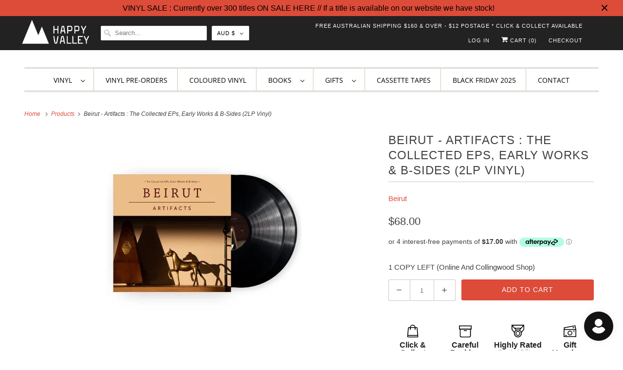

--- FILE ---
content_type: text/javascript; charset=utf-8
request_url: https://happyvalleyshop.com/products/beirut-artifacts-the-collected-eps-early-works-b-sides-2lp-vinyl.js
body_size: 789
content:
{"id":7351906926755,"title":"Beirut - Artifacts : The Collected EPs, Early Works \u0026 B-Sides (2LP Vinyl)","handle":"beirut-artifacts-the-collected-eps-early-works-b-sides-2lp-vinyl","description":"\u003cp\u003e\u003cstrong\u003eBeirut - Artifacts : The Collected EPs, Early Works \u0026amp; B-Sides (2LP Vinyl)\u003c\/strong\u003e\u003c\/p\u003e\n\u003cp\u003eArtifacts began humbly as a means of compiling a few early Beirut EPs for a proper physical release. However, as Zach Condon explains in album’s excellent liner notes, reconnecting with old recordings through fresh ears turned a simple re-issue project into something much more expansive. “When the decision came to re-release this collection, I found myself digging through hard drives looking for something extra to add to the compilation. What started as a few extra unreleased tracks from my formative recording years quickly grew into an entire extra records-worth of music from my past, and a larger project of remixing and remastering everything I found for good measure.”\u003c\/p\u003e\n\u003cp\u003eTracklisting:\u003c\/p\u003e\n\u003cp\u003eLP1:\u003c\/p\u003e\n\u003col\u003e\n\u003cli\u003eLON GISLAND EP, TRANSATLANTIQUE, O LEÃOZINHO: Elephant Gun\u003cbr\u003e\n\u003c\/li\u003e\n\u003cli\u003eMy Family's Role in the World Revolution\u003c\/li\u003e\n\u003cli\u003eScenic World\u003c\/li\u003e\n\u003cli\u003eThe Long Island Sound\u003c\/li\u003e\n\u003cli\u003eCarousels\u003c\/li\u003e\n\u003cli\u003eTransatlantique\u003c\/li\u003e\n\u003cli\u003eO Leãozinho\u003c\/li\u003e\n\u003cli\u003eTHE MISFITS: Autumn Tall Tales\u003cbr\u003e\n\u003c\/li\u003e\n\u003cli\u003eFyodor Dormant\u003c\/li\u003e\n\u003cli\u003ePoisoning Claude\u003c\/li\u003e\n\u003cli\u003eBercy\u003c\/li\u003e\n\u003cli\u003eYour Sails\u003c\/li\u003e\n\u003cli\u003eIrrlichter\u003c\/li\u003e\n\u003c\/ol\u003e\n\u003cp\u003eLP2:\u003c\/p\u003e\n\u003col\u003e\n\u003cli\u003eEARLY WORKS: Sicily\u003c\/li\u003e\n\u003cli\u003eNow I'm Gone\u003c\/li\u003e\n\u003cli\u003eNapoleon on the Bellerophon\u003c\/li\u003e\n\u003cli\u003eInterior Of A Dutch House\u003c\/li\u003e\n\u003cli\u003eFountains and Tramways\u003c\/li\u003e\n\u003cli\u003eHot Air Balloon\u003c\/li\u003e\n\u003cli\u003eTHE B-SIDES: Fisher Island Sound\u003c\/li\u003e\n\u003cli\u003eSo Slowly\u003c\/li\u003e\n\u003cli\u003eDie Treue zum Ursprung\u003c\/li\u003e\n\u003cli\u003eThe Crossing\u003c\/li\u003e\n\u003cli\u003eZagora\u003c\/li\u003e\n\u003cli\u003eLe Phare Du Cap Bon\u003c\/li\u003e\n\u003cli\u003eBabylon\u003c\/li\u003e\n\u003c\/ol\u003e\n\u003cp\u003e\u003cem\u003e\u003cstrong\u003e\u003cbr\u003e\u003c\/strong\u003e\u003c\/em\u003e\u003c\/p\u003e","published_at":"2021-10-27T12:55:53+11:00","created_at":"2021-10-27T12:55:52+11:00","vendor":"Beirut","type":"Vinyl","tags":[],"price":6800,"price_min":6800,"price_max":6800,"available":true,"price_varies":false,"compare_at_price":null,"compare_at_price_min":0,"compare_at_price_max":0,"compare_at_price_varies":false,"variants":[{"id":41756599353507,"title":"Default Title","option1":"Default Title","option2":null,"option3":null,"sku":"VY6255","requires_shipping":true,"taxable":true,"featured_image":null,"available":true,"name":"Beirut - Artifacts : The Collected EPs, Early Works \u0026 B-Sides (2LP Vinyl)","public_title":null,"options":["Default Title"],"price":6800,"weight":0,"compare_at_price":null,"inventory_quantity":1,"inventory_management":"shopify","inventory_policy":"deny","barcode":"0617308014518","requires_selling_plan":false,"selling_plan_allocations":[]}],"images":["\/\/cdn.shopify.com\/s\/files\/1\/0275\/7403\/products\/beirut-artifacts-the-collected-eps-early-works-b-sides-2lp-vinyl-109836.jpg?v=1645470942"],"featured_image":"\/\/cdn.shopify.com\/s\/files\/1\/0275\/7403\/products\/beirut-artifacts-the-collected-eps-early-works-b-sides-2lp-vinyl-109836.jpg?v=1645470942","options":[{"name":"Title","position":1,"values":["Default Title"]}],"url":"\/products\/beirut-artifacts-the-collected-eps-early-works-b-sides-2lp-vinyl","media":[{"alt":"Beirut - Artifacts : The Collected EPs, Early Works \u0026 B-Sides (2LP Vinyl) - Happy Valley Beirut Vinyl","id":29351035044088,"position":1,"preview_image":{"aspect_ratio":1.0,"height":400,"width":400,"src":"https:\/\/cdn.shopify.com\/s\/files\/1\/0275\/7403\/products\/beirut-artifacts-the-collected-eps-early-works-b-sides-2lp-vinyl-109836.jpg?v=1645470942"},"aspect_ratio":1.0,"height":400,"media_type":"image","src":"https:\/\/cdn.shopify.com\/s\/files\/1\/0275\/7403\/products\/beirut-artifacts-the-collected-eps-early-works-b-sides-2lp-vinyl-109836.jpg?v=1645470942","width":400}],"requires_selling_plan":false,"selling_plan_groups":[]}

--- FILE ---
content_type: text/javascript; charset=utf-8
request_url: https://happyvalleyshop.com/products/beirut-artifacts-the-collected-eps-early-works-b-sides-2lp-vinyl.js
body_size: 893
content:
{"id":7351906926755,"title":"Beirut - Artifacts : The Collected EPs, Early Works \u0026 B-Sides (2LP Vinyl)","handle":"beirut-artifacts-the-collected-eps-early-works-b-sides-2lp-vinyl","description":"\u003cp\u003e\u003cstrong\u003eBeirut - Artifacts : The Collected EPs, Early Works \u0026amp; B-Sides (2LP Vinyl)\u003c\/strong\u003e\u003c\/p\u003e\n\u003cp\u003eArtifacts began humbly as a means of compiling a few early Beirut EPs for a proper physical release. However, as Zach Condon explains in album’s excellent liner notes, reconnecting with old recordings through fresh ears turned a simple re-issue project into something much more expansive. “When the decision came to re-release this collection, I found myself digging through hard drives looking for something extra to add to the compilation. What started as a few extra unreleased tracks from my formative recording years quickly grew into an entire extra records-worth of music from my past, and a larger project of remixing and remastering everything I found for good measure.”\u003c\/p\u003e\n\u003cp\u003eTracklisting:\u003c\/p\u003e\n\u003cp\u003eLP1:\u003c\/p\u003e\n\u003col\u003e\n\u003cli\u003eLON GISLAND EP, TRANSATLANTIQUE, O LEÃOZINHO: Elephant Gun\u003cbr\u003e\n\u003c\/li\u003e\n\u003cli\u003eMy Family's Role in the World Revolution\u003c\/li\u003e\n\u003cli\u003eScenic World\u003c\/li\u003e\n\u003cli\u003eThe Long Island Sound\u003c\/li\u003e\n\u003cli\u003eCarousels\u003c\/li\u003e\n\u003cli\u003eTransatlantique\u003c\/li\u003e\n\u003cli\u003eO Leãozinho\u003c\/li\u003e\n\u003cli\u003eTHE MISFITS: Autumn Tall Tales\u003cbr\u003e\n\u003c\/li\u003e\n\u003cli\u003eFyodor Dormant\u003c\/li\u003e\n\u003cli\u003ePoisoning Claude\u003c\/li\u003e\n\u003cli\u003eBercy\u003c\/li\u003e\n\u003cli\u003eYour Sails\u003c\/li\u003e\n\u003cli\u003eIrrlichter\u003c\/li\u003e\n\u003c\/ol\u003e\n\u003cp\u003eLP2:\u003c\/p\u003e\n\u003col\u003e\n\u003cli\u003eEARLY WORKS: Sicily\u003c\/li\u003e\n\u003cli\u003eNow I'm Gone\u003c\/li\u003e\n\u003cli\u003eNapoleon on the Bellerophon\u003c\/li\u003e\n\u003cli\u003eInterior Of A Dutch House\u003c\/li\u003e\n\u003cli\u003eFountains and Tramways\u003c\/li\u003e\n\u003cli\u003eHot Air Balloon\u003c\/li\u003e\n\u003cli\u003eTHE B-SIDES: Fisher Island Sound\u003c\/li\u003e\n\u003cli\u003eSo Slowly\u003c\/li\u003e\n\u003cli\u003eDie Treue zum Ursprung\u003c\/li\u003e\n\u003cli\u003eThe Crossing\u003c\/li\u003e\n\u003cli\u003eZagora\u003c\/li\u003e\n\u003cli\u003eLe Phare Du Cap Bon\u003c\/li\u003e\n\u003cli\u003eBabylon\u003c\/li\u003e\n\u003c\/ol\u003e\n\u003cp\u003e\u003cem\u003e\u003cstrong\u003e\u003cbr\u003e\u003c\/strong\u003e\u003c\/em\u003e\u003c\/p\u003e","published_at":"2021-10-27T12:55:53+11:00","created_at":"2021-10-27T12:55:52+11:00","vendor":"Beirut","type":"Vinyl","tags":[],"price":6800,"price_min":6800,"price_max":6800,"available":true,"price_varies":false,"compare_at_price":null,"compare_at_price_min":0,"compare_at_price_max":0,"compare_at_price_varies":false,"variants":[{"id":41756599353507,"title":"Default Title","option1":"Default Title","option2":null,"option3":null,"sku":"VY6255","requires_shipping":true,"taxable":true,"featured_image":null,"available":true,"name":"Beirut - Artifacts : The Collected EPs, Early Works \u0026 B-Sides (2LP Vinyl)","public_title":null,"options":["Default Title"],"price":6800,"weight":0,"compare_at_price":null,"inventory_quantity":1,"inventory_management":"shopify","inventory_policy":"deny","barcode":"0617308014518","requires_selling_plan":false,"selling_plan_allocations":[]}],"images":["\/\/cdn.shopify.com\/s\/files\/1\/0275\/7403\/products\/beirut-artifacts-the-collected-eps-early-works-b-sides-2lp-vinyl-109836.jpg?v=1645470942"],"featured_image":"\/\/cdn.shopify.com\/s\/files\/1\/0275\/7403\/products\/beirut-artifacts-the-collected-eps-early-works-b-sides-2lp-vinyl-109836.jpg?v=1645470942","options":[{"name":"Title","position":1,"values":["Default Title"]}],"url":"\/products\/beirut-artifacts-the-collected-eps-early-works-b-sides-2lp-vinyl","media":[{"alt":"Beirut - Artifacts : The Collected EPs, Early Works \u0026 B-Sides (2LP Vinyl) - Happy Valley Beirut Vinyl","id":29351035044088,"position":1,"preview_image":{"aspect_ratio":1.0,"height":400,"width":400,"src":"https:\/\/cdn.shopify.com\/s\/files\/1\/0275\/7403\/products\/beirut-artifacts-the-collected-eps-early-works-b-sides-2lp-vinyl-109836.jpg?v=1645470942"},"aspect_ratio":1.0,"height":400,"media_type":"image","src":"https:\/\/cdn.shopify.com\/s\/files\/1\/0275\/7403\/products\/beirut-artifacts-the-collected-eps-early-works-b-sides-2lp-vinyl-109836.jpg?v=1645470942","width":400}],"requires_selling_plan":false,"selling_plan_groups":[]}

--- FILE ---
content_type: application/javascript; charset=utf-8
request_url: https://searchanise-ef84.kxcdn.com/preload_data.8g7D6j8A6N.js
body_size: 13898
content:
window.Searchanise.preloadedSuggestions=['taylor swift','lana del rey','the weeknd','mac miller','billie eilish','sabrina carpenter','charli xcx','king gizzard','frank ocean','ariana grande','kanye west','tyler the creator','daft punk','gracie abrams','phoebe bridgers','olivia rodrigo','noah kahan','kendrick lamar','chappell roan','dua lipa','bon iver','tame impala','fleetwood mac','travis scott','the cure','david bowie','coloured vinyl','j cole','arctic monkeys','nick cave','fred again','beach house','school of life','post malone','the beatles','limited edition','olivia dean','lady gaga','the strokes','denzel curry','pink floyd','kid cudi','kate bush','mac demarco','talking heads','kali uchis','the smiths','pj harvey','death grips','childish gambino','glass animals','lucy dacus','neil young','de la soul','the national','daniel caesar','hip hop','la la land','freddie gibbs','james blake','big thief','bob dylan','miles davis','alex g','sufjan stevens','the marias','new order','little simz','one direction','pearl jam','tv girl','sam fender','mf doom','gang of youths','girl in red','four tet','cigarettes after sex','doja cat','mazzy star','blood orange','aphex twin','smashing pumpkins','elliott smith','amy winehouse','green day','tom waits','late night tales','fka twigs','fiona apple','faye webster','ethel cain','bright eyes','limited vinyl','lana del','anderson paak','studio ghibli','nina simone','jeff buckley','metro boomin','the last of us','young thug','florence and the machine','gift voucher','maggie rogers','weyes blood','steve lacy','michael jackson','playboi carti','taylor swift vinyl','the smile','arcade fire','renee rapp','cowboy bebop','beastie boys','nicki minaj','ben howard','record store day','cleo sol','juice wrld','tom misch','queens of the stone age','ocean alley','wolf alice','vince staples','chet faker','rolling stones','leon bridges','troye sivan','jack white','call me by your name','jessie ware','jamie xx','ed sheeran','the killers','sonic youth','bloc party','caroline polachek','nine inch nails','earl sweatshirt','joni mitchell','the weekend','the roots','lana del ray','modest mouse','kylie minogue','wu tang','julien baker','war on drugs','harry styles','elliot smith','made on','japanese breakfast','role model','massive attack','joe hisaishi','the xx','the school of life','summer walker','a tribe called quest','wet leg','the neighbourhood','the streets','men i trust','cat power','chappel roan','run the jewels','yes and','dominic fike','st vincent','joy division','don toliver','red hot chili peppers','vampire weekend','miley cyrus','sticky fingers','alt j','stranger things','stevie wonder','asap rocky','julia jacklin','death cab','melanie martinez','jorja smith','black keys','car seat headrest','loyle carner','jay z','depeche mode','elton john','fleet foxes','black country new road','floating points','omar apollo','the doors','ac dc','rina sawayama','now and then','kings of leon','hayley williams','speak now','linkin park','king gizz','kacey musgraves','tori amos','father john misty','vinyl sleeves','j dilla','king gizzard and the lizard wizard','blue note','brian eno','cocteau twins','nils frahm','dope lemon','led zeppelin','erykah badu','danny brown','maisie peters','george harrison','the black keys','colour vinyl','lily allen','foo fighters','picture disc','ball park music','magdalena bay','stevie nicks','the alchemist','adrianne lenker','boy genius','lcd soundsystem','cut copy','limited edition vinyl','fall out boy','bill evans','birthday card','katy perry','john mayer','gift card','the internet','eternal sunshine','brent faiyaz','jpeg mafia','angel olsen','the heart','carly rae jepsen','groove armada','slip mat','peggy gou','my chemical romance','death cab for cutie','patti smith','billy woods','bruno mars','the wombats','black country','joey badass','de real','dinosaur jr','twin peaks','remi wolf','fontaines dc','my bloody valentine','yo la tengo','paul mccartney','mariah carey','yeah yeah yeahs','lou reed','lil peep','john coltrane','khruangbin exclusive vinyl','box vinyl','flaming lips','a$ap rocky','lil uzi vert','rex orange county','leonard cohen','animal collective','mos def','white stripes','marvin gaye','hot chip','suki waterhouse','thom yorke','city pop','beach boys','frank sinatra','machine gun kelly','inner sleeve','black sabbath','che fu','soundtrack vinyl','black midi','the la\'s','orville peck','chemical brothers','after hours','wes anderson','the church','matt corby','tove lo','joey bada','larry june','bruce springsteen','interview magazine','alice in chains','action bronson','the avalanches','chet baker','britney spears','zach bryan','hans zimmer','nick drake','billy joel','harry potter','angie mcmahon','paul kelly','lord huron','mm food','dire straits','velvet underground','lizzy mcalpine','westside gunn','janet jackson','yung lean','johnny cash','belle and sebastian','drum and bass','baby keem','viagra boys','schoolboy q','soccer mommy','twenty one','happy valley','the last dinner party','the war on drugs','london grammar','dj shadow','holy holy','sam smith','joanna newsom','aesop rock','hit me hard and soft','lil wayne','toro y moi','jon hopkins','b l','lupe fiasco','silk sonic','bob marley','my morning jacket','dirty three','dj kicks','love outside','jack johnson','bring me the horizon','press club','carly rae','crowded house','the japanese house','hip hop vinyl','built to spill','courtney barnett','lauryn hill','vinyl sleeve','george michael','tribe called quest','justin bieber','scott pilgrim','royel otis','all time low','inner sleeves','the cranberries','boards of canada','duran duran','john lennon','faith no more','red hot','middle kids','tom petty','5 seconds of summer','al green','otis redding','pop vinyl','dr dre','stick season','ok computer','glass beams','kurt vile','no doubt','the glass','sharon van etten','you am i','dry cleaning','roisin murphy','dolly parton','short n sweet','crystal castles','jimi hendrix','star wars','the shins','pusha t','peach pit','in rainbows','pacific breeze','the midnight','the police','arlo parks','porter robinson','benny the butcher','missy higgins','fine line','dean blunt','lil uzi','bill withers','city and colour','thelma plum','empire of the sun','future islands','flying lotus','kid a','everything but the girl','attack on titan','the verve','happier than ever','jordan rakei','vance joy','the clash','rap vinyl','pet shop boys','the weeknd vinyl','the 1975 vinyl','box set','the sundays','mars volta','angus and julia stone','billie holiday','arthur russell','gentle habits','san cisco','dawn fm','sofia coppola','confidence man','radio head','laura marling','snail mail','james brown','spacey jane','cage the elephant','bon iver sable fable','frightened rabbit','charlie brown','bo burnham','fela kuti','steely dan','cub sport','snoop dogg','the knife','lola young','panic at the disco','signed vinyl','perfume genius','mountain goats','explosions in the sky','gang starr','the rolling stones','the beths','norah jones','primal scream','gillian welch','addison rae','jamie t','jhene aiko','tv on the radio','maya hawke','bad bunny','new edition','the white stripes','vinyl stand','system of a down','jigsaw puzzle','yves tumor','amyl and the sniffers','mj lenderman','sam cooke','danger mouse','wrapping paper','surprise chef','madison beer','red taylor swift','spice girls','talk talk','the drones','etta james','andrew bird','tash sultana','nancy sinatra','alice coltrane','cat stevens','the velvet underground','black pumas','lil yachty','the lumineers','last of us','water bottle','little dragon','pete rock','olivia rod','donna summer','iggy pop','spirited away','marlon williams','fontaines d.c','tea towel','kim petras','yard act','mount kimbie','radiohead vinyl','cherry bomb','mobb deep','bill callahan','harrys house','songs ohia','fatboy slim','pink pantheress','david lynch','chance the rapper','elvis presley','babe rainbow','stone temple pilots','king princess','born to die','parquet courts','house of balloons','van morrison','hard fi','the smashing pumpkins','tracy chapman','slowly slowly','back to mine','flight facilities','little life','boy and bear','silver jews','michael kiwanuka','hockey dad','birthday cards','easy life','adrienne lenker','the maria','never too small','cowboy carter','alicia keys','prince vinyl','lana del rey vinyl','king stingray','nightmares on wax','the dare','guided by voices','the kooks','stone temple','record player','david byrne','christmas vinyl','red hot chili','twenty one pilots','stone roses','brand new','rick rubin','selena gomez','cook book','temper trap','graphic design','durand jones','everything everything','first aid kit','little mix','the the','virgin suicides','paris texas','hiatus kaiyote','sigur ros','the beach boys','stranger in the alps','bryson tiller','of monsters and men','ryan adams','blur vinyl','iron and wine','armand hammer','lost in translation','nicolas jaar','ready to die','frank ocean vinyl','cate le bon','the fall','something for kate','kanye west vinyl','lykke li','the drums','midnight oil','big red machine','bee gees','alabama shakes','record sleeves','sound track','the tortured poets department','tyler the','one last kiss','vinyl cleaner','the who','mark lanegan','the bends','flower boy','justin timberlake','maribou state','rage against the machine','have a nice life','ken carson','led ze','fever ray','is this it','black friday','taylor swift fortnight','life house','sally rooney','max richter','thee sacred souls','violent femmes','broken social scene','hunger games','alfa mist','ice cube','is this desire','guns n roses','andy shauf','guardians of the galaxy','new york','demon days','lord of the rings','life aquatic','iron maiden','cold chisel','beth orton','mac de marco','st germain','childrens books','paul weller','almost famous','the prodigy','taylor swift red','tone poet','title fight','boldy james','foster the people','dark side of the moon','wu tang clan','ella fitzgerald','joan didion','ben harper','phoebe bridges','grace jones','daisy jones','american football','king krule','rex orange','two door cinema club','lana del ret','chris brown','the secret of us','robert glasper','my dear','pink vinyl','brat charli xcx','the presets','the mountain goats','greatest hits','artic monkeys','kings of convenience','arctic monkey','cardi b','cold play','trixie mattel','panda bear','rufus du sol','g flip','band of horses','yussef dayes','pre order','stella donnelly','larry lovestein','the mars volta','tortured poets','black pink','team sleep','oh wonder','young fathers','herbie hancock','cat empire','sabrina carp','video game','slum village','last dinner party','late night','calvin harris','tropical fuck storm','teddy swims','record cleaner','chris stapleton','trip hop','awaken my love','the kills','erin lightfoot','the microphones','kiss land','teenage fanclub','the garden','long pond','dj koze','solar power','father john','meg mac','mk gee','ben folds','royal blood','pale jay','vinyl player','ryuichi sakamoto','the battle at','laufey valentine','joy crookes','del rey','broken bells','abbey road','eric clapton','trippie redd','acoustic sounds','vera blue','playing cards','curtis mayfield','sweet trip','kevin morby','paul simon','bad omens','vinyl records','the kid laroi','big l','pop smoke','christine and the queens','black panther','khruangbin a la sala','pharoah sanders','king crimson','japanese vinyl','the record','fat freddy','vinyl cleaning','greeting cards','ross from friends','call me if you get lost','taylor swift 1989','thievery corporation','blonde redhead','mother mother','khruangbin vinyl','jungle giants','eddie vedder','wish you were here','passion pit','phil collins','ball park','alex cameron','ice spice','brian jonestown','blue vinyl','roxy music','daft punk discovery','peter gabriel','taylor swift midnights','taylor swif','kind of blue','clear vinyl','the saints','cheat codes','good kid','knocked loose','lil kim','lucinda williams','grizzly bear','regina spektor','oh sees','spider man','one direction vinyl','demi lovato','machine girl','big star','vinyl brush','ari lennox','never enough','notorious big','dazed and confused','suicide boys','to pimp a butterfly','mall grab','mark ronson','king giz','royal otis','status anxiety','ty segall','kenny beats','ruby fields','new order vinyl','megan thee stallion','killing eve','the chats','the cars','masayoshi takanaka','texas sun','sharon jones','genesis owusu','injury reserve','japanese jazz','teskey brothers','whitney houston','the giver','the hives','sophie vinyl','free nationals','cameron winter','black thought','limp bizkit','arab strap','tegan and sara','damon albarn','sabrina car','ghostface killah','nothing but thieves','king gizzard & the lizard wizard','last dinosaurs','imogen heap','neutral milk hotel','elvis costello','jimmy eat world','mura masa','origin of symmetry','cassette tape','aimee mann','blade runner','odd future','stan getz','soul jazz','aldous harding','t rex','franz ferdinand','camp cope','queen vinyl','catfish and the','methyl ethel','bon jovi','dandy warhols','chris isaak','my bloody','beyonce vinyl','counting crows','interior design','harry style','john prine','cindy lee','red hot chilli','sun kil moon','sun ra','purple rain','angus and julia','drake vinyl','jane remover','robbie williams','rolling blackouts','red hot peppers','neko case','grateful dead','sylvan esso','iron & wine','current joys','wicked soundtrack','magnetic fields','plastic beach','apollo brown','little buildings','so website','not for radio','washed out','nick cave wild god','good riddance','the antlers','future nostalgia','mumford and sons','harry house','mf doo','the clean','jason isbell','kill bill','ezra collective','pierce the','vince guaraldi','at the drive in','david bowie vinyl','red hot chilli peppers','ariana grande vinyl','basement jaxx','mac miller vinyl','ants from up there','snow patrol','japan vinyl','good luck babe','the beaches','snoh aalegra','youth lagoon','pre sets','roy ayers','chase atlantic','car seat','camila cabello','the flaming lips','david gray','good morning','billy bragg','skimming stones','hard life','public enemy','girl talk','live vinyl','the crow','addition studio','red taylor','big scary','fat freddys drop','midnights taylor swift','black star','art blakey','the cult','jenny lewis','call me by your name vinyl','logic vinyl','lianne la havas','all vinyl','liquid swords','shania twain','vinyl storage','let it be','against all logic','john butler','the offspring','dee gees','die lit','keep cup','daisy jones and the six','the living end','jesus and mary chain','english teacher','joey bad','crazy p','eat this','mr bungle','beach fossils','lady bird','charles bradley','ella mai','tribe called','hisaishi joe','john williams','maggot brain','brat charli','take care','the virgin suicides','depression cherry','man on the moon','ashley and co','new philosopher','ariana grand','sailor moon','the orb','conor oberst','twin fantasy','magic dirt','tory lanez','cypress hill','pre order vinyl','smith street band','imagine dragons','betty davis','the band','brian jonestown massacre','tina turner','hermanos gutiérrez','gift cards','the week d','harry’s house','little women','back to black','mild high club','sky ferreira','hilltop hoods','nail polish','neo soul','geordie greep','the art of loving','scaring the hoes','hurry up tomorrow','le tigre','the used','psychedelic porn crumpets','ava max','titanic rising','blue banisters','oneohtrix point never','leon thomas','mick jenkins','sound tracks','record sleeve','mamma mia','the cure vinyl','machine gun','cinematic orchestra','rifle paper co','mt joy','white lies','texas moon','a la sala','chief keef','allie x','kamasi washington','el michels','nine inch','billy idol','my everything','7 inch vinyl','big thief double infinity','channel tres','gemini rights','jeff tweedy','electric light orchestra','rocky horror','karen dalton','christmas card','lcd sound','saint etienne','haruki murakami','alex turner','my chemical','apartamento magazine','record stand','ego death','fourth wing','marina and the diamonds','a matter of time','the stone roses','the who vinyl','simon and garfunkel','florence the machine','jonathan richman','snow angel','pet sounds','the weekend vinyl','taylor sw','fat boy slim','sarah blasko','able and game','mac mill','the last shadow','wave to earth','key ring','real estate','cook books','the forever story','oliver tree','erika de casier','the cat empire','carole king','thee oh sees','no name','planet her','kelly lee owens','the smith street band','sex pistols','blues brothers','unknown mortal','short and sweet','ichiko aoba','conway the machine','splatter vinyl','echoes of silence','scott walker','cigarettes after','disco pogo','noah cyrus','whole lotta red','the decemberists','neck deep','dr dog','norman fucking rockwell','the neighbourhood vinyl','noel gallagher','bat for lashes','the doors vinyl','the cardigans','mans best friend','billie eilish vinyl','kid laroi','artic monkey','5 seconds of','bad bad not good','the stooges','sudan archives','past lives','last shadow','marilyn manson','colter wall','local natives','moon safari','moulin rouge','swift taylor','rufus wainwright','sale vinyl','watch the throne','the veronica','rich brian','howls moving castle','mount eerie','yeah yeah','dinner party','romeo and juliet','last night in soho','vinyl holder','mr morale','two door','victoria monet','am brush','sampa the great','george ezra','bruno major','vinyl lp','john frusciante','alice in','john cale','xiu xiu','new zealand','sg lewis','imaginal disk','ryo fukui','ag cook','queens of the','souls of mischief','boney m','ray charles','simple minds','cigarette after sex','normal people','live album','this is why','red vinyl','idle hands','trent reznor','phoebe bright','field notes','kevin abstract','stop making sense','ravyn lenae','stand by me','charles mingus','the jam','anthony bourdain','snoop dog','black angels','motion picture','moses sumney','gift wrap','the pharcyde','the darkness','louis armstrong','taylor swift folklore','gang of youth','the beatles vinyl','japanese import','guts the','the wall','daniel johnston','van fleet','sharon van','queens of the stone','the pixies','hounds of love','deep purple','diana ross','kendrick lamar vinyl','into the wild','the breeders','postal service','cave town','killer mike','de la','screenplay book','low roar','new moon','digable planets','living end','simply red','this old dog','sabrina ca','drink bottle','m ward','man’s best friend','mercury rev','film books','the fray','jigsaw puzzles','avril lavigne','manchester orchestra','black eyed peas','amber mark','the murlocs','zz top','lana de','photo album','king geedorah','all things must pass','jack harlow','the substance','liam gallagher','black eyed','amen dunes','vinyl care','gil scott heron','to hell with it','gil scott','kim deal vinyl','lil baby','max miller','the car','willie nelson','the vaccines','matt maltese','connan mockasin','lenny kravitz','solid state','john legend','el camino','buena vista','bonnie prince billy','boy & bear','able & game','dusty springfield','method man','home alone','wu-tang clan','townes van zandt','licorice pizza','dj seinfeld','band on the run','the neighborhood','the replacements','purity ring','dead or alive','movie soundtrack','black lips','alice cooper','melanie c','fat of the land','jazz vinyl','the aces','missy elliott','rachel chinouriri','special herbs','neon genesis','wedding present','tom odell','del water','sabrina carpenter vinyl','nia archives','original soundtrack','nelly furtado','the national vinyl','isaiah rashad','beauty behind the madness','the art of','polo g','frank zappa','del rey lana','lust for life','go betweens','outer sleeves','the favors','pink tape','pulp fiction','earth wind and fire','the angels','tote bag','best of','kim gordon','golden features','guts spilled','van morrison vinyl','slow dive','melt my eyez','thank you','the score','matthew halsall','hot pink','rilo kiley','eddy current','ry x','common be','charli xcx brat','sleater kinney','emails i cant send','kikagaku moyo','a day to remember','a tribe','hole live through this','kids see','preachers daughter','all that jazz','tierra whack','bossa nova','pride and prejudice','muddy waters','journey of something','phoebe bridger','deeper well','rufus du','silver sun','royal headache','roots manuva','los campesinos','rival consoles','karen o','del ray','the gentlewoman','camera obscura','gorillaz vinyl','jungle volcano','thank u next','alison goldfrapp','godspeed you','gregory alan isakov','so close to what','the temper trap','biggie smalls','nai palm','la dispute','black flag','tkay maidza','chris cornell','james taylor','run dmc','chappell roan limited','the matrix','oasis vinyl','outer sleeve','jai paul','r.e.m vinyl','ziggy stardust','phoenix wolfgang amadeus phoenix','a tribe called','warren zevon','winston surfshirt','deborah levy','tim rogers','kids see ghosts','nation of language','best coast','black marble','notorious b.i.g','azealia banks','madonna vinyl','jack boys','godspeed you black emperor','allah las','be the cowboy','donald byrd','liz phair','the chemical brothers','gwen stefani','the cramps','nick cave vinyl','bar italia','take impala','happy valley exclusive','damien rice','world party','red house painters','call me','because the internet','xxxtentacion vinyl','jens lekman','florence machine','el michels affair','super tramp','the lakes','mid century','all day','maple glider','shawn mendes','the script','the eagles','katie gavin','vinyl cover','the story so far','beth gibbons','marina princess of power','secret of us','richard ashcroft','the sims','dirty dancing','nilufer yanya','alice phoebe lou','kool keith','mr doom','billie e','lala land','lo fi','fleetwood mac rumours','mumford and','lucky daye','siamese dream','donny benet','marianne faithfull','sia vinyl','dean martin','thelonious monk','high fidelity','in the heights','the donnas','hip hop book','roni size','baby driver','incense holder','abba vinyl','baxter dury','my beautiful dark','manic street preachers','low end theory','off the wall','nat king cole','flume vinyl','christian lee hutson','jack river','operation doomsday','soul jazz records','a perfect circle','cure the','black rebel','birds of tokyo','keith haring','david sylvian','modern lovers','hit me hard','popular penguins','tim buckley','eminem vinyl','town hall','happy birthday','green vinyl','james bond','stevens sufjan','the crux','courtney marie andrews','joy orbison','ashley & co','utada hikaru','cloud control','rise against','record culture','wayne west','white lotus','dave brubeck','burna boy','van halen','miller mac','all the way with','the new sound','phoebe bridge','hamilton soundtrack','james bay','limited colour vinyl','nick murphy','post punk','harry\'s house','dinosaur jr farm 15','portugal the man','buckingham nicks','lana de rey','mckinley dixon','harry styles vinyl','mitski vinyl','she & him','cassette tapes','matt berninger','ween vinyl','john grant','tyler the creator vinyl','the charlatans','surfing sloth','lost in','wild nothing','melodic blue','split enz','danger doom','beatles vinyl','happy mondays','christina aguilera','belle sebastian','cut worms','hiroshi yoshimura','vinyl clean','the paper','duke ellington','photography books','george clanton','cold war kids','fat freddys','i cole','japanese house','nessa barrett','final fantasy','purple vinyl','home video','the game','helen garner','laufey a matter of time','drive my car','dark knight','golden hour','wiped out','blue velvet','mac miller swimming','baby rose','brent faiyaz what you','half speed','new york book','coffee cup','third eye blind','la woman','design book','hold the girl','vinyl limited','record holder','skinty fia','the life of a showgirl','son of spergy','oil burner','chaos in the cbd','better oblivion','the new abnormal','little rope','the meters','post rock','baker boy','the pretty','anime vinyl','polish club','sophie sophie','the jungle','d angelo','mary j blige','the juan maclean','lion king','j hus','michael buble','colouring book','bite me','rage against','the fugees','the office','bon iver vinyl','the middle east','the zombies','sticky fingers vinyl','belinda carlisle','greentea peng','they might be giants','dance vinyl','ariel pink','channel orange','down to earth','design files','big sean','muse vinyl','dance fever','people under the stairs','cleaning kit','holly humberstone','lil nas x','fat freddy’s drop','the slow rush','lady gaga vinyl','sza ctrl','com truise','blue note classic','the beatles now and then','this is incense','bb king','poor things','black rebel motorcycle club','lee fields','beatles now and then','romeo juliet','alanis morissette','bikini kill','buck meek','emails i can’t send','dom dolla','mod con','joan baez','matt berry','board book','plastic sleeve','being funny in a foreign language','tara shackell','labi siffre','jon bellion','roan chappell','renee rap','steven wilson','flight of the conchords','eilish billie','divine feminine','jason molina','gang of four','tickets to my downfall','roc marciano','daft punk vinyl','triple j','smith street','soft play','random access memories','charley crockett','coldplay vinyl','metal fingers','adventure time','personal information','paul dempsey','nothing but','tortured poets department','robert forster','ben lee','hayao miyazaki','interview mag','jim croce','spider verse','the gorillaz','aaron frazer','south park','florence & the machine','doctor who','high vis','the eels','rihanna vinyl','pet shop','gus dapperton','benny sings','missy elliot','charlotte day wilson','methyl ethyl','pink moon','daniel caeser','brown sugar','blue lips','siouxsie and the banshees','death proof','one piece','comet is coming','the void','art pepper','pink pony club','got ye','jessica pratt','naughty by nature','good charlotte','coffee table book','in utero','sour vinyl','drain gang','the rions','a love supreme','neil young harvest','the comet is coming','jarvis cocker','dead can dance','japanese pop','hip hop coloured','heavy metal','greeting card','born like this','limited vinyl lp','sabrina c','vinyl record','the vines','backseat lovers','picture vinyl','two door cinema','donnie darko','powder finger','kanye vinyl','golden girls','clairo vinyl','roy orbison','electric wizard','viktor vaughn','paramore vinyl','american idiot','jill scott','her loss','limited release','sleaford mods','minnie riperton','rap i ya','kero kero','turin brakes','glass animal','good kid city','kings of','game of thrones','okkervil river','tv girl vinyl','bright eyes five dice','tallest man on earth','dangerous woman','megan thee','sylvia plath','chelsea wolfe','talking head','50 cent vinyl','the chills','bob dylan vinyl','sons of kemet','janis joplin','cry baby','cassandra jenkins','abba gold','pharrell williams','ariana grade','t shirt','since i left you','your name','dj krush','isaac hayes','love actually','heroes and villains','ray of light','jon batiste','lets start here','mom jeans','brandi carlile','wolf mother','sza vinyl','the hunger games','beatrix bakes','bryan adams','alex warren','hikaru utada','yellow vinyl','stevie ray','for emma','echo and the bunnymen','vinyl me please','ray lamontagne','husker du','julie london','ginger root','the lemonheads','the stranger','mac miller faces','princess nokia','handsome boy','twilight vinyl','sierra ferrell','wedding card','good luck','jid vinyl','space jane','electronic music','karol g','war of the worlds','dolly alderton','fantastic man','queens of','japanese city pop','vinyl soundtrack','go team','an awesome wave','the glow','steve wide','the weekn','jamie xx in waves','call me by','tiny desk','fathers day','of montreal','school of life cards','built on glass','dr dre 2001','gaslight anthem','studio one','lana deal rey','the batman','chase and status','ani difranco','ocean ally','modern baseball','metro boom','design books','back to paper','good days','the tortured poets','cyndi lauper','mr scruff','neil diamond','black seeds','fish mans','pure heroine','life of pablo','this will destroy you','back to the future','silent hill','eternal sunshine of the spotless mind','record magazine','heaven knows','captain beefheart','we don’t trust you','no hands','disney vinyl','salad days','glow on','jayda g','french exit','justin townes earle','rolling stone','the cores','tri vinyl','some rap songs','everything everywhere','lana del reg','dick diver','kali uchi','joshua tree','hunter candles','monocle magazine','la femme','little building co','jacob collier','medium build','philip glass','q tip','ad 【visit','fancy that','mine craft','grant green','garden state','volcano choir','daniel c','sasha sloan','jay electronica','blue rev','juice world','bonnie prince','the horrors','forrest gump','ru paul','jeff parker','drive soundtrack','melanie martine','lewis capaldi','buena vista social club','butthole surfers','lost highway','stephen king','dua lipa vinyl','half alive','rock vinyl','miranda july','creedence clearwater revival','jordan ward','vinyl covers','jazzy star','marina and the','plastic hearts','billie eil','the greatest','friendly fires','sleeping at last','david sedaris','arooj aftab','meet me in shermer','music on vinyl','the divine feminine','barry can’t swim','neutral milk','forever story','leon vynehall','jonny greenwood','kae tempest','damien jurado','chili peppers','all saints','ziggy alberts','verve acoustic','hall and oates','disco vinyl','andy warhol','the triffids','dilla time','owl city','angus stone','my beautiful dark twisted fantasy','the chicks','mad season','the weeks','caesar daniel','mean girls','goo goo dolls','ol dirty bastard','lorde vinyl','miike snow','card game','death in vegas','tom tom club','porcupine tree','city and color','colored vinyl','jim o\'rourke','cassette player','little feat','nick hakim','bernard fanning','crying in h mart','japan book','moon music','melbourne book','will wood','bjork vinyl','tatsuro yamashita','the creatures','the wallows','various artists','the melodic blue','ice age','thunder cat','curtis harding','the naked and famous','michael storrings','the black angels','the pogues','the life of pablo','led zep','sisters of mercy','nick cave and the bad seeds','guns and roses','my dear melancholy','earl sweat','photography book','chemtrails over the country club','lady gaga mayhem','flight of the conchords gold','rose gray','found heaven','1989 taylor swift','underground lovers','devon hendryx','fashion book','true romance','tenacious d','book ends','annie lennox','russian circles','self help','brittany howard','nirvana vinyl','my policeman','janes addiction','aretha franklin','george benson','music books','taylo swift','tim maia','bad brains','veruca salt','scissor sisters','wicked vinyl','son lux','beach bunny','james baldwin','the specials','blake mills','the creative act','one republic','art angels','uyama hiroto','weeknd the','a star is born','good am','20th anniversary','frank black','gracie ab','john denver','gin and apathy','middle east','record cleaning','photo book','how to','rod stewart','taylor swift reputation','day glow','audrey hobert','let god sort em out','what so not','chasing summer','cc disco','american teen','wild god','the voidz','the bronx','allen stone','cibo matto','thin lizzy','the design files','savage mode','like a version','nora jones','beck vinyl','we are who we are','ben böhmer','caroline pol','willow smith','jesus is king','coffee table books','sour olivia rodrigo','taylor swi','the armed','house of pain','pre orders','top gun','tally hall','negro swan','future vinyl','vinyl display','terrace martin','talib kweli','big black','fat freddy\'s drop','navy blue','ghibli vinyl','boy harsher','the postal service','felice brothers','number 1 angel','ozzy osbourne','definitely maybe','vinyl accessories','dizzee rascal','bryan ferry','julia ostro','radical optimism','the queen is dead','slow thai','david shrigley','all them witches','catfish and the bottlemen','danny elfman','hot fuss','frida kahlo','frou frou','mac mille','2pac vinyl','clairo charm','gracie abram','white pony','dune rats','marcus king','mac miller circles','the wonder years','honey bones','the blaze','lynyrd skynyrd','hold steady','nonagon infinity','john lee hooker','ben howard is it','kid a mnesia','soul glo','hungry ghost','the low end theory','little sim','rose city band','live drugs','childrens book','princess mononoke','dorothy ashby','acoustic sounds series','gold ah','john martyn','purple disco machine'];

--- FILE ---
content_type: image/svg+xml
request_url: https://rivmorkxomnwzdlytbgv.supabase.co/storage/v1/object/public/public/christmas/shopping%20bag.svg
body_size: 52
content:
<svg xmlns="http://www.w3.org/2000/svg" viewBox="0 0 32 32"><defs><style>.cls-1{fill:none;stroke:#000;stroke-miterlimit:10;stroke-width:2px;}</style></defs><g id="shopping_bag" data-name="shopping bag"><path class="cls-1" d="M29,30a1,1,0,0,1-1,1H4a1,1,0,0,1-1-1L5,8A1,1,0,0,1,6,7H26a1,1,0,0,1,1,1Z"/><path class="cls-1" d="M10,11V7A6,6,0,0,1,22,7v4"/><circle class="cls-1" cx="10" cy="11.5" r="0.5"/><circle class="cls-1" cx="22" cy="11.5" r="0.5"/><line class="cls-1" x1="3.27" y1="27" x2="28.73" y2="27"/></g></svg>